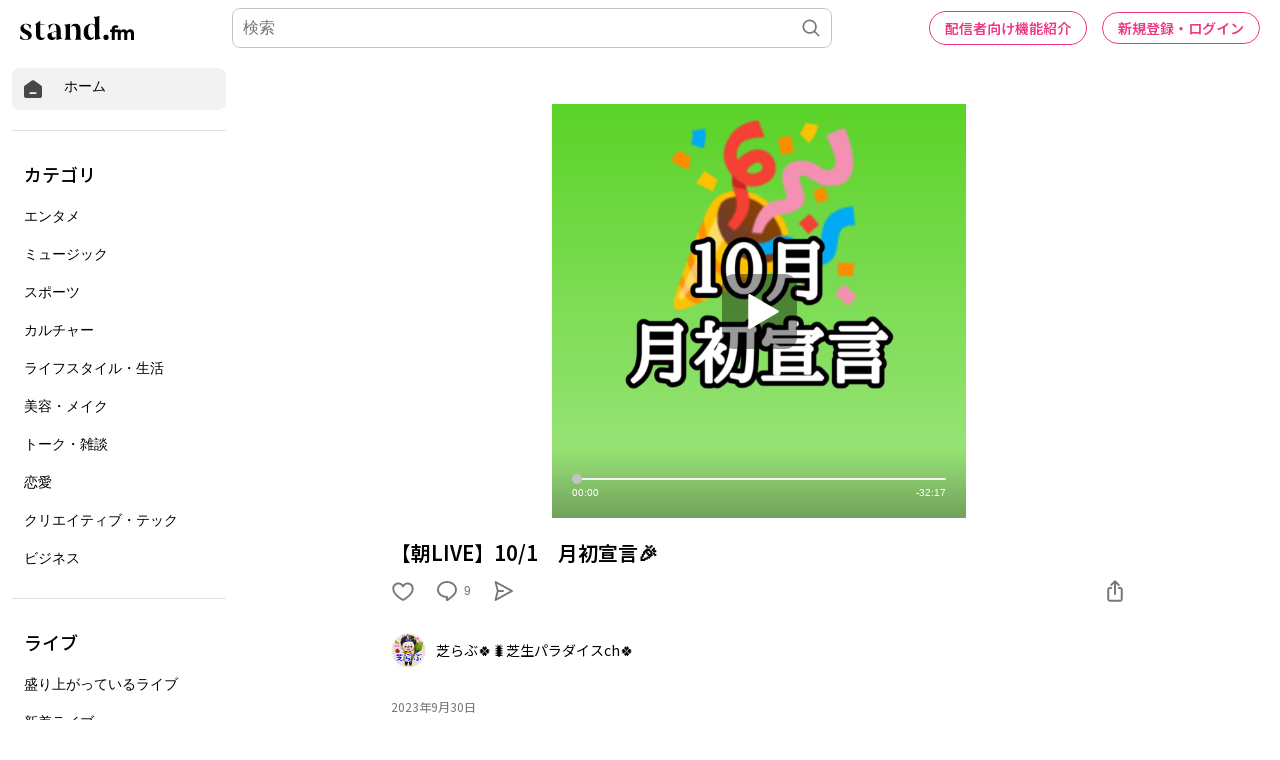

--- FILE ---
content_type: text/html; charset=utf-8
request_url: https://www.google.com/recaptcha/api2/aframe
body_size: 164
content:
<!DOCTYPE HTML><html><head><meta http-equiv="content-type" content="text/html; charset=UTF-8"></head><body><script nonce="9C0hdebt26G13C2qZfgQ3Q">/** Anti-fraud and anti-abuse applications only. See google.com/recaptcha */ try{var clients={'sodar':'https://pagead2.googlesyndication.com/pagead/sodar?'};window.addEventListener("message",function(a){try{if(a.source===window.parent){var b=JSON.parse(a.data);var c=clients[b['id']];if(c){var d=document.createElement('img');d.src=c+b['params']+'&rc='+(localStorage.getItem("rc::a")?sessionStorage.getItem("rc::b"):"");window.document.body.appendChild(d);sessionStorage.setItem("rc::e",parseInt(sessionStorage.getItem("rc::e")||0)+1);localStorage.setItem("rc::h",'1768932983960');}}}catch(b){}});window.parent.postMessage("_grecaptcha_ready", "*");}catch(b){}</script></body></html>